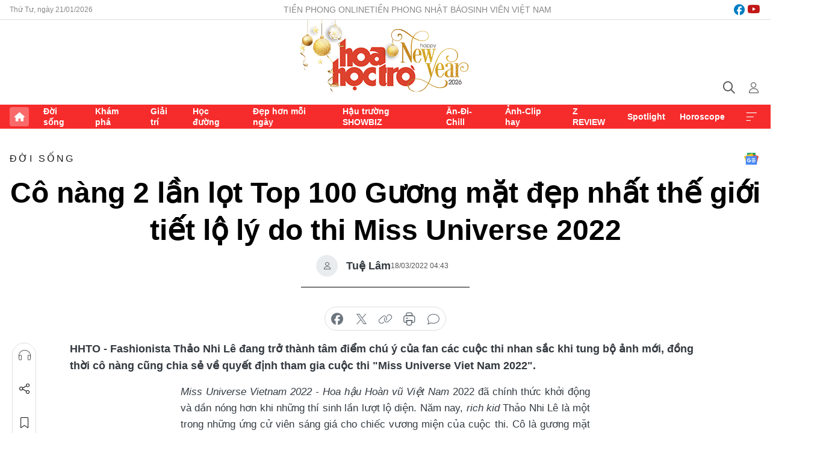

--- FILE ---
content_type: text/html;charset=utf-8
request_url: https://hoahoctro.tienphong.vn/co-nang-2-lan-lot-top-100-guong-mat-dep-nhat-the-gioi-tiet-lo-ly-do-thi-miss-universe-2022-post1424029.tpo
body_size: 16977
content:
<!DOCTYPE html> <html lang="vi" class="hht "> <head> <title>Cô nàng 2 lần lọt Top 100 Gương mặt đẹp nhất thế giới tiết lộ lý do thi Miss Universe 2022 | Báo điện tử Tiền Phong</title> <meta name="description" content="Fashionista Thảo Nhi Lê đang trở thành tâm điểm chú ý của fan các cuộc thi nhan sắc khi tung bộ ảnh mới."/> <meta name="keywords" content="Thảo Nhi Lê, Rich kid Thảo Nhi Lê, Miss Universe Việt Nam 2022, Thảo Nhi Lê Top 100 Gương mặt đẹp nhất thế giới 2021"/> <meta name="news_keywords" content="Thảo Nhi Lê, Rich kid Thảo Nhi Lê, Miss Universe Việt Nam 2022, Thảo Nhi Lê Top 100 Gương mặt đẹp nhất thế giới 2021"/> <meta http-equiv="Content-Type" content="text/html; charset=utf-8" /> <meta http-equiv="X-UA-Compatible" content="IE=edge"/> <meta http-equiv="refresh" content="1800" /> <meta name="revisit-after" content="1 days" /> <meta name="viewport" content="width=device-width, initial-scale=1"> <meta http-equiv="content-language" content="vi" /> <meta name="format-detection" content="telephone=no"/> <meta name="format-detection" content="address=no"/> <meta name="apple-mobile-web-app-capable" content="yes"> <meta name="apple-mobile-web-app-status-bar-style" content="black"> <meta name="apple-mobile-web-app-title" content="Báo điện tử Tiền Phong"/> <meta name="referrer" content="no-referrer-when-downgrade"/> <link rel="shortcut icon" href="https://cdn.tienphong.vn/assets/web/styles/img/h2t.png" type="image/x-icon" /> <link rel="preconnect" href="https://cdn.tienphong.vn"/> <link rel="dns-prefetch" href="https://cdn.tienphong.vn"/> <link rel="dns-prefetch" href="//www.google-analytics.com" /> <link rel="dns-prefetch" href="//www.googletagmanager.com" /> <link rel="dns-prefetch" href="//stc.za.zaloapp.com" /> <link rel="dns-prefetch" href="//fonts.googleapis.com" /> <script> var cmsConfig = { domainDesktop: 'https://hoahoctro.tienphong.vn', domainMobile: 'https://hoahoctro.tienphong.vn', domainApi: 'https://api.tienphong.vn', domainStatic: 'https://cdn.tienphong.vn', domainLog: 'https://log.tienphong.vn', googleAnalytics: 'G-749R1YGL4H,UA-161062453-1', siteId: 1, pageType: 1, objectId: 1424029, adsZone: 316, allowAds: true, adsLazy: true, antiAdblock: true, }; if (window.location.protocol !== 'https:' && window.location.hostname.indexOf('tienphong.vn') !== -1) { window.location = 'https://' + window.location.hostname + window.location.pathname + window.location.hash; } var USER_AGENT=window.navigator&&window.navigator.userAgent||"",IS_MOBILE=/Android|webOS|iPhone|iPod|BlackBerry|Windows Phone|IEMobile|Mobile Safari|Opera Mini/i.test(USER_AGENT);function setCookie(e,o,i){var n=new Date,i=(n.setTime(n.getTime()+24*i*60*60*1e3),"expires="+n.toUTCString());document.cookie=e+"="+o+"; "+i+";path=/;"}function getCookie(e){var o=document.cookie.indexOf(e+"="),i=o+e.length+1;return!o&&e!==document.cookie.substring(0,e.length)||-1===o?null:(-1===(e=document.cookie.indexOf(";",i))&&(e=document.cookie.length),unescape(document.cookie.substring(i,e)))}; </script> <script> if(USER_AGENT && USER_AGENT.indexOf("facebot") <= 0 && USER_AGENT.indexOf("facebookexternalhit") <= 0) { var query = ''; var hash = ''; if (window.location.search) query = window.location.search; if (window.location.hash) hash = window.location.hash; var canonicalUrl = 'https://hoahoctro.tienphong.vn/co-nang-2-lan-lot-top-100-guong-mat-dep-nhat-the-gioi-tiet-lo-ly-do-thi-miss-universe-2022-post1424029.tpo' + query + hash ; var curUrl = decodeURIComponent(window.location.href); if(!location.port && canonicalUrl.startsWith("http") && curUrl != canonicalUrl){ window.location.replace(canonicalUrl); } } </script> <meta property="fb:app_id" content="398178286982123"/> <meta property="fb:pages" content="102790913161840"/> <meta name="author" content="Báo điện tử Tiền Phong" /> <meta name="copyright" content="Copyright © 2026 by Báo điện tử Tiền Phong" /> <meta name="RATING" content="GENERAL" /> <meta name="GENERATOR" content="Báo điện tử Tiền Phong" /> <meta content="Báo điện tử Tiền Phong" itemprop="sourceOrganization" name="source"/> <meta content="news" itemprop="genre" name="medium"/> <meta name="robots" content="noarchive, max-image-preview:large, index, follow" /> <meta name="GOOGLEBOT" content="noarchive, max-image-preview:large, index, follow" /> <link rel="canonical" href="https://hoahoctro.tienphong.vn/co-nang-2-lan-lot-top-100-guong-mat-dep-nhat-the-gioi-tiet-lo-ly-do-thi-miss-universe-2022-post1424029.tpo" /> <meta property="og:site_name" content="Báo điện tử Tiền Phong"/> <meta property="og:rich_attachment" content="true"/> <meta property="og:type" content="article"/> <meta property="og:url" content="https://hoahoctro.tienphong.vn/co-nang-2-lan-lot-top-100-guong-mat-dep-nhat-the-gioi-tiet-lo-ly-do-thi-miss-universe-2022-post1424029.tpo"/> <meta property="og:image" content="https://cdn.tienphong.vn/images/bdfc554ea35983ad68a96e0050b6e2cb0df8d27e8a26b63e029af2db998fb4e9801f14fac6269604afdef0889276d8d18a1fa14184b71cba9ae13c8245fdaaaa7106648ad5d215490ce8c48fdef312de554bb5b89110efa3153c5b025fb6dd7d/thao-nhi-le-missuniverse-1463.png.webp"/> <meta property="og:image:width" content="1200"/> <meta property="og:image:height" content="630"/> <meta property="og:title" content="Cô nàng 2 lần lọt Top 100 Gương mặt đẹp nhất thế giới tiết lộ lý do thi Miss Universe 2022"/> <meta property="og:description" content="Fashionista Thảo Nhi Lê đang trở thành tâm điểm chú ý của fan các cuộc thi nhan sắc khi tung bộ ảnh mới, đồng thời cô nàng cũng chia sẻ về quyết định tham gia cuộc thi &#34;Miss Universe Viet Nam 2022&#34;."/> <meta name="twitter:card" value="summary"/> <meta name="twitter:url" content="https://hoahoctro.tienphong.vn/co-nang-2-lan-lot-top-100-guong-mat-dep-nhat-the-gioi-tiet-lo-ly-do-thi-miss-universe-2022-post1424029.tpo"/> <meta name="twitter:title" content="Cô nàng 2 lần lọt Top 100 Gương mặt đẹp nhất thế giới tiết lộ lý do thi Miss Universe 2022"/> <meta name="twitter:description" content="Fashionista Thảo Nhi Lê đang trở thành tâm điểm chú ý của fan các cuộc thi nhan sắc khi tung bộ ảnh mới, đồng thời cô nàng cũng chia sẻ về quyết định tham gia cuộc thi &#34;Miss Universe Viet Nam 2022&#34;."/> <meta name="twitter:image" content="https://cdn.tienphong.vn/images/bdfc554ea35983ad68a96e0050b6e2cb0df8d27e8a26b63e029af2db998fb4e9801f14fac6269604afdef0889276d8d18a1fa14184b71cba9ae13c8245fdaaaa7106648ad5d215490ce8c48fdef312de554bb5b89110efa3153c5b025fb6dd7d/thao-nhi-le-missuniverse-1463.png.webp"/> <meta name="twitter:site" content="@Báo điện tử Tiền Phong"/> <meta name="twitter:creator" content="@Báo điện tử Tiền Phong"/> <meta property="article:publisher" content="https://www.facebook.com/www.tienphong.vn/" /> <meta property="article:tag" content="Thảo Nhi Lê,Rich kid Thảo Nhi Lê,Miss Universe 2022,Thảo Nhi Lê Top 100 Gương mặt đẹp nhất thế giới 2021"/> <meta property="article:section" content="Hoa học trò,Đời sống" /> <meta property="article:published_time" content="2022-03-18T11:43:33+0700"/> <meta property="article:modified_time" content="2022-03-18T11:47:47+0700"/> <script type="application/ld+json"> { "@context" : "https://schema.org", "@type" : "WebSite", "name": "Báo điện tử Tiền Phong", "url": "https://hoahoctro.tienphong.vn", "alternateName" : "Hoa học trò, chuyên trang của Báo điện tử Tiền Phong", "potentialAction": { "@type": "SearchAction", "target": { "@type": "EntryPoint", "urlTemplate": "https://hoahoctro.tienphong.vn/search/?q={search_term_string}" }, "query-input": "required name=search_term_string" } } </script> <script type="application/ld+json"> { "@context":"http://schema.org", "@type":"BreadcrumbList", "itemListElement":[ { "@type":"ListItem", "position":1, "item":{ "@id":"https://hoahoctro.tienphong.vn/hht-doi-song/", "name":"Đời sống" } } ] } </script> <script type="application/ld+json"> { "@context": "http://schema.org", "@type": "NewsArticle", "mainEntityOfPage":{ "@type":"WebPage", "@id":"https://hoahoctro.tienphong.vn/co-nang-2-lan-lot-top-100-guong-mat-dep-nhat-the-gioi-tiet-lo-ly-do-thi-miss-universe-2022-post1424029.tpo" }, "headline": "Cô nàng 2 lần lọt Top 100 Gương mặt đẹp nhất thế giới tiết lộ lý do thi Miss Universe 2022", "description": "Fashionista Thảo Nhi Lê đang trở thành tâm điểm chú ý của fan các cuộc thi nhan sắc khi tung bộ ảnh mới, đồng thời cô nàng cũng chia sẻ về quyết định tham gia cuộc thi &quot;Miss Universe Viet Nam 2022&quot;.", "image": { "@type": "ImageObject", "url": "https://cdn.tienphong.vn/images/bdfc554ea35983ad68a96e0050b6e2cb0df8d27e8a26b63e029af2db998fb4e9801f14fac6269604afdef0889276d8d18a1fa14184b71cba9ae13c8245fdaaaa7106648ad5d215490ce8c48fdef312de554bb5b89110efa3153c5b025fb6dd7d/thao-nhi-le-missuniverse-1463.png.webp", "width" : 1200, "height" : 675 }, "datePublished": "2022-03-18T11:43:33+0700", "dateModified": "2022-03-18T11:47:47+0700", "author": { "@type": "Person", "name": "Tuệ Lâm" }, "publisher": { "@type": "Organization", "name": "Báo điện tử Tiền Phong", "logo": { "@type": "ImageObject", "url": "https://cdn.tienphong.vn/assets/web/styles/img/tienphong-logo-2025.png" } } } </script> <link rel="preload" href="https://cdn.tienphong.vn/assets/web/styles/css/main.min-1.0.68.css" as="style"> <link rel="preload" href="https://cdn.tienphong.vn/assets/web/js/main.min-1.0.34.js" as="script"> <link rel="preload" href="https://common.mcms.one/assets/js/web/story.min-0.0.9.js" as="script"> <link rel="preload" href="https://cdn.tienphong.vn/assets/web/js/detail.min-1.0.19.js" as="script"> <link id="cms-style" rel="stylesheet" href="https://cdn.tienphong.vn/assets/web/styles/css/main.min-1.0.68.css"> <style>i.ic-live { background: url(http://cdn.tienphong.vn/assets/web/styles/img/liveicon-min.png) center 2px no-repeat; display: inline-block!important; background-size: contain; height: 24px; width: 48px;
} .ic-live::before { content: "";
} .rss-page li { list-style: square; margin-left: 30px;
} .rss-page li a { color: var(--primary);
} .rss-page ul ul { margin-bottom: inherit;
} .rss-page li li { list-style: circle;
} .hht .mega-menu .expand-wrapper .relate-website .tpo, .hht .mega-menu .relate-website-megamenu .tpo, .svvn .mega-menu .expand-wrapper .relate-website .tpo, .svvn .mega-menu .relate-website-megamenu .tpo { height: 30px;
} .hht .basic-box-13 .left .story:first-child .story__thumb img, .hht .basic-box-13 .right .story:first-child .story__thumb img { width: 670px;
} .hht #sdaWeb_SdaTop { padding-bottom: 20px;
}</style> <script type="text/javascript"> var _metaOgUrl = 'https://hoahoctro.tienphong.vn/co-nang-2-lan-lot-top-100-guong-mat-dep-nhat-the-gioi-tiet-lo-ly-do-thi-miss-universe-2022-post1424029.tpo'; var page_title = document.title; var tracked_url = window.location.pathname + window.location.search + window.location.hash; var cate_path = 'hht-doi-song'; if (cate_path.length > 0) { tracked_url = "/" + cate_path + tracked_url; } </script> <script async="" src="https://www.googletagmanager.com/gtag/js?id=G-749R1YGL4H"></script> <script> window.dataLayer = window.dataLayer || []; function gtag(){dataLayer.push(arguments);} gtag('js', new Date()); gtag('config', 'G-749R1YGL4H', {page_path: tracked_url}); gtag('config', 'UA-161062453-1', {page_path: tracked_url}); </script> <script>window.dataLayer = window.dataLayer || [];dataLayer.push({'pageCategory': '/hht\-doi\-song'});</script> <script> window.dataLayer = window.dataLayer || []; dataLayer.push({ 'event': 'Pageview', 'articleId': '1424029', 'articleTitle': 'Cô nàng 2 lần lọt Top 100 Gương mặt đẹp nhất thế giới tiết lộ lý do thi Miss Universe 2022', 'articleCategory': 'Hoa học trò,Đời sống', 'articleAlowAds': true, 'articleAuthor': 'Tuệ Lâm', 'articleType': 'detail', 'articleTags': 'Thảo Nhi Lê,Rich kid Thảo Nhi Lê,Miss Universe 2022,Thảo Nhi Lê Top 100 Gương mặt đẹp nhất thế giới 2021', 'articlePublishDate': '2022-03-18T11:43:33+0700', 'articleThumbnail': 'https://cdn.tienphong.vn/images/bdfc554ea35983ad68a96e0050b6e2cb0df8d27e8a26b63e029af2db998fb4e9801f14fac6269604afdef0889276d8d18a1fa14184b71cba9ae13c8245fdaaaa7106648ad5d215490ce8c48fdef312de554bb5b89110efa3153c5b025fb6dd7d/thao-nhi-le-missuniverse-1463.png.webp', 'articleShortUrl': 'https://hoahoctro.tienphong.vn/co-nang-2-lan-lot-top-100-guong-mat-dep-nhat-the-gioi-tiet-lo-ly-do-thi-miss-universe-2022-post1424029.tpo', 'articleFullUrl': 'https://hoahoctro.tienphong.vn/co-nang-2-lan-lot-top-100-guong-mat-dep-nhat-the-gioi-tiet-lo-ly-do-thi-miss-universe-2022-post1424029.tpo', }); </script> <script> window.dataLayer = window.dataLayer || []; dataLayer.push({'articleAuthor': 'Tuệ Lâm', 'articleAuthorID': '0'}); </script> <script type='text/javascript'> gtag('event', 'article_page',{ 'articleId': '1424029', 'articleTitle': 'Cô nàng 2 lần lọt Top 100 Gương mặt đẹp nhất thế giới tiết lộ lý do thi Miss Universe 2022', 'articleCategory': 'Hoa học trò,Đời sống', 'articleAlowAds': true, 'articleAuthor': 'Tuệ Lâm', 'articleType': 'detail', 'articleTags': 'Thảo Nhi Lê,Rich kid Thảo Nhi Lê,Miss Universe 2022,Thảo Nhi Lê Top 100 Gương mặt đẹp nhất thế giới 2021', 'articlePublishDate': '2022-03-18T11:43:33+0700', 'articleThumbnail': 'https://cdn.tienphong.vn/images/bdfc554ea35983ad68a96e0050b6e2cb0df8d27e8a26b63e029af2db998fb4e9801f14fac6269604afdef0889276d8d18a1fa14184b71cba9ae13c8245fdaaaa7106648ad5d215490ce8c48fdef312de554bb5b89110efa3153c5b025fb6dd7d/thao-nhi-le-missuniverse-1463.png.webp', 'articleShortUrl': 'https://hoahoctro.tienphong.vn/co-nang-2-lan-lot-top-100-guong-mat-dep-nhat-the-gioi-tiet-lo-ly-do-thi-miss-universe-2022-post1424029.tpo', 'articleFullUrl': 'https://hoahoctro.tienphong.vn/co-nang-2-lan-lot-top-100-guong-mat-dep-nhat-the-gioi-tiet-lo-ly-do-thi-miss-universe-2022-post1424029.tpo', }); </script> <script type="text/javascript"> var videoAds = 'https://aj1559.online/zgpoJEXShlCdWvIQG_4UQFBj4pH2WLSug9RlVVhh6FO4BWtpb1pMho_mPLByXvNqidi76kgqVw1kIsZ9wpNmd8MBX_akW7L8'</script> <ins class="982a9496" data-key="6fc356d034197bedb75297640a6a1c75"></ins>
<script async src="https://aj1559.online/ba298f04.js"></script>
<script src="https://sdk.moneyoyo.com/v1/webpush.js?pid=mtEcx6BNu4-AKQQRI7k8jA" async></script> </head> <body class=" detail-page "> <div id="sdaWeb_SdaMasthead" class="rennab banner-top" data-platform="1" data-position="Web_SdaMasthead" style="display:none"> </div> <header class="site-header"> <div class="top-wrapper"> <div class="container"> <span class="time" id="today"></span> <div class="relate-website"> <a href="https://tienphong.vn" class="website tpo" target="_blank" rel="nofollow" title="Tiền Phong Online">Tiền Phong Online</a> <a href="https://tienphong.vn/nhat-bao/" class="website tpo" title="Tiền Phong Nhật báo" target="_blank" rel="nofollow">Tiền Phong Nhật báo</a> <a href="https://svvn.tienphong.vn" class="website svvn" target="_blank" rel="nofollow" title="Sinh viên Việt Nam">Sinh viên Việt Nam</a> </div> <div class="lang-social"> <div class="social"> <a href="https://www.facebook.com/hoahoctro.vn" target="_blank" rel="nofollow" title="facebook"> <i class="ic-facebook"></i> </a> <a href="https://www.youtube.com/channel/UCtalnZVcscFoCo4lrpa37CA" target="_blank" rel="nofollow" title="youtube"> <i class="ic-youtube"></i> </a> </div> </div> </div> </div> <div class="main-wrapper"> <div class="container"> <h3><a class="logo" href="/" title="Báo điện tử Tiền Phong">Báo điện tử Tiền Phong</a></h3> <div class="search-wrapper"> <span class="ic-search"></span> <div class="search-form"> <input class="form-control txtsearch" placeholder="Tìm kiếm"> <i class="ic-close"></i> </div> </div> <div class="user" id="userprofile"> <span class="ic-user"></span> </div> </div> </div> <div class="navigation-wrapper"> <div class="container"> <ul class="menu"> <li><a href="/" class="home" title="Trang chủ">Trang chủ</a></li> <li> <a class="text" href="https://hoahoctro.tienphong.vn/hht-doi-song/" title="Đời sống">Đời sống</a> </li> <li> <a class="text" href="https://hoahoctro.tienphong.vn/hht-kham-pha/" title="Khám phá">Khám phá</a> </li> <li> <a class="text" href="https://hoahoctro.tienphong.vn/hht-giai-tri/" title="Giải trí">Giải trí</a> </li> <li> <a class="text" href="https://hoahoctro.tienphong.vn/hht-hoc-duong/" title="Học đường">Học đường</a> </li> <li> <a class="text" href="https://hoahoctro.tienphong.vn/hht-dep-hon-moi-ngay/" title="Đẹp hơn mỗi ngày">Đẹp hơn mỗi ngày</a> </li> <li> <a class="text" href="https://hoahoctro.tienphong.vn/hht-hau-truong-showbiz/" title="Hậu trường SHOWBIZ">Hậu trường SHOWBIZ</a> </li> <li> <a class="text" href="https://hoahoctro.tienphong.vn/hht-an-di-chill/" title="Ăn-Đi-Chill">Ăn-Đi-Chill</a> </li> <li> <a class="text" href="https://hoahoctro.tienphong.vn/hht-anh-clip-hay/" title="Ảnh-Clip hay">Ảnh-Clip hay</a> </li> <li> <a class="text" href="https://hoahoctro.tienphong.vn/z-review/" title="Z REVIEW">Z REVIEW</a> </li> <li> <a class="text" href="https://hoahoctro.tienphong.vn/hht-spotlight/" title="Spotlight">Spotlight</a> </li> <li> <a class="text" href="https://hoahoctro.tienphong.vn/hht-horoscope/" title="Horoscope">Horoscope</a> </li> <li><a href="javascript:void(0);" class="expansion" title="Xem thêm">Xem thêm</a></li> </ul> <div class="mega-menu"> <div class="container"> <div class="menu-wrapper"> <div class="wrapper"> <span class="label">Chuyên mục</span> <div class="item"> <a class="title" href="https://hoahoctro.tienphong.vn/hht-doi-song/" title="Đời sống">Đời sống</a> </div> <div class="item"> <a class="title" href="https://hoahoctro.tienphong.vn/hht-kham-pha/" title="Khám phá">Khám phá</a> </div> <div class="item"> <a class="title" href="https://hoahoctro.tienphong.vn/hht-giai-tri/" title="Giải trí">Giải trí</a> </div> <div class="item"> <a class="title" href="https://hoahoctro.tienphong.vn/hht-hoc-duong/" title="Học đường">Học đường</a> </div> <div class="item"> <a class="title" href="https://hoahoctro.tienphong.vn/hht-dep-hon-moi-ngay/" title="Đẹp hơn mỗi ngày">Đẹp hơn mỗi ngày</a> </div> <div class="item"> <a class="title" href="https://hoahoctro.tienphong.vn/hht-hau-truong-showbiz/" title="Hậu trường SHOWBIZ">Hậu trường SHOWBIZ</a> </div> <div class="item"> <a class="title" href="https://hoahoctro.tienphong.vn/hht-an-di-chill/" title="Ăn-Đi-Chill">Ăn-Đi-Chill</a> </div> <div class="item"> <a class="title" href="https://hoahoctro.tienphong.vn/hht-anh-clip-hay/" title="Ảnh-Clip hay">Ảnh-Clip hay</a> </div> <div class="item"> <a class="title" href="https://hoahoctro.tienphong.vn/z-review/" title="Z REVIEW">Z REVIEW</a> </div> <div class="item"> <a class="title" href="https://hoahoctro.tienphong.vn/hht-spotlight/" title="Spotlight">Spotlight</a> </div> <div class="item"> <a class="title" href="https://hoahoctro.tienphong.vn/hht-dung-bo-lo/" title="Đừng bỏ lỡ!">Đừng bỏ lỡ!</a> </div> <div class="item"> <a class="title" href="https://hoahoctro.tienphong.vn/hht-horoscope/" title="Horoscope">Horoscope</a> </div> <div class="item"> <a class="title" href="https://hoahoctro.tienphong.vn/hht-suoi-am-trai-tim/" title="Sưởi ấm trái tim">Sưởi ấm trái tim</a> </div> <div class="item"> <a class="title" href="https://hoahoctro.tienphong.vn/hht-cong-dan-so/" title="Công dân số">Công dân số</a> </div> <div class="item"> <a class="title" href="https://hoahoctro.tienphong.vn/hht-cam-nang-teen/" title="Cẩm nang teen">Cẩm nang teen</a> </div> <div class="item"> <a class="title" href="https://hoahoctro.tienphong.vn/hht-ket-noi-hoa-hoc-tro/" title="Kết nối Hoa Học Trò">Kết nối Hoa Học Trò</a> </div> </div> </div> <div class="expand-wrapper"> <div class="relate-website"> <span class="title">Các trang khác</span> <a href="https://tienphong.vn" class="website tpo" target="_blank" rel="nofollow" title="Tiền Phong Online">Tiền Phong Online</a> <a href="https://svvn.tienphong.vn" class="website svvn" target="_blank" rel="nofollow" title="Sinh viên Việt Nam">Sinh viên Việt Nam</a> </div> <div class="wrapper"> <span class="title">Liên hệ quảng cáo</span> <span class="text"> <i class="ic-phone"></i> <a href="tel:+84909559988">0909559988</a> </span> <span class="text"> <i class="ic-mail"></i> <a href="mailto:booking@baotienphong.com.vn">booking@baotienphong.com.vn</a> </span> </div> <div class="wrapper"> <span class="title">Tòa soạn</span> <span class="text"> <i class="ic-location"></i> <address>15 Hồ Xuân Hương, Hà Nội</address> </span> <span class="text"> <i class="ic-phone"></i> <a href="tel:+842439431250">024.39431250</a> </span> </div> <div class="wrapper"> <span class="title">Đặt mua báo in</span> <span class="text"> <i class="ic-phone"></i> <a href="tel:+842439439664">(024)39439664</a> </span> <span class="text"> <i class="ic-phone"></i> <a href="tel:+84908988666">0908988666</a> </span> </div> <div class="wrapper"> <a href="/ban-doc-lam-bao.tpo" class="send" title="Bạn đọc làm báo"><i class="ic-send"></i>Bạn đọc làm báo</a> <a href="#" class="companion" title="Đồng hành cùng Tiền phong">Đồng hành cùng Tiền phong</a> </div> <div class="link"> <a href="/toa-soan.tpo" class="text" title="Giới thiệu<">Giới thiệu</a> <a href="/nhat-bao/" class="text" title="Nhật báo">Nhật báo</a> <a href="/topics.html" class="text" title="Sự kiện">Sự kiện</a> <a href="/quang-cao.tpo" class="text" title="Quảng cáo">Quảng cáo</a> </div> <div class="top-social"> <a href="javascript:void(0);" class="title" title="Theo dõi Báo Tiền phong trên">Theo dõi Báo Tiền phong trên</a> <a href="https://www.facebook.com/www.tienphong.vn/" class="facebook" target="_blank" rel="nofollow">fb</a> <a href="https://www.youtube.com/@baotienphong" class="youtube" target="_blank" rel="nofollow">yt</a> <a href="https://www.tiktok.com/@baotienphong.official" class="tiktok" target="_blank" rel="nofollow">tt</a> <a href="https://zalo.me/783607375436573981" class="zalo" target="_blank" rel="nofollow">zl</a> <a href="https://news.google.com/publications/CAAiEF9pVTo7tHQ-AT_ZBUo_100qFAgKIhBfaVU6O7R0PgE_2QVKP9dN?hl=vi&gl=VN&ceid=VN:vi" class="google" target="_blank" rel="nofollow">gg</a> </div> </div> </div> </div> </div> </div> </header> <div class="site-body"> <div id="sdaWeb_SdaBackground" class="rennab " data-platform="1" data-position="Web_SdaBackground" style="display:none"> </div> <div class="container"> <div id="sdaWeb_SdaArticeTop" class="rennab " data-platform="1" data-position="Web_SdaArticeTop" style="display:none"> </div> <div class="article"> <div class="breadcrumb breadcrumb-detail"> <h2 class="main"> <a href="https://hoahoctro.tienphong.vn/hht-doi-song/" title="Đời sống" class="active">Đời sống</a> </h2> </div> <a href="https://news.google.com/publications/CAAiEF9pVTo7tHQ-AT_ZBUo_100qFAgKIhBfaVU6O7R0PgE_2QVKP9dN?hl=vi&gl=VN&ceid=VN:vi" class="img-ggnews" target="_blank" title="Google News">Google News</a> <div class="article__header"> <h1 class="article__title cms-title"> Cô nàng 2 lần lọt Top 100 Gương mặt đẹp nhất thế giới tiết lộ lý do thi Miss Universe 2022 </h1> <div class="article__meta"> <div class="wrap-author"> <div class="author"> <span class="thumb"> </span> Tuệ Lâm </div> </div> <time class="time" datetime="2022-03-18T11:43:33+0700" data-time="1647578613" data-friendly="false">18/03/2022 11:43</time> <meta class="cms-date" itemprop="datePublished" content="2022-03-18T11:43:33+0700"> </div> </div> <div class="features article__social"> <a href="#tts" title="Nghe"> <i class="ic-hear"></i>Nghe </a> <a href="javascript:void(0);" class="item" title="Chia sẻ" data-href="https://hoahoctro.tienphong.vn/co-nang-2-lan-lot-top-100-guong-mat-dep-nhat-the-gioi-tiet-lo-ly-do-thi-miss-universe-2022-post1424029.tpo" data-rel="facebook"> <i class="ic-share"></i>Chia sẻ </a> <a href="javascript:void(0);" class="sendbookmark hidden" onclick="ME.sendBookmark(this, 1424029);" data-id="1424029" title="Lưu bài viết"> <i class="ic-bookmark"></i>Lưu tin </a> <a href="#comment1424029" title="Bình luận"> <i class="ic-feedback"></i>Bình luận </a> <a href="https://hoahoctro.tienphong.vn/hht-doi-song/" title="Trở về"> <i class="ic-leftLong"></i>Trở về </a> </div> <div class="audio-social"> <div class="social article__social"> <a href="javascript:void(0);" class="item fb" data-href="https://hoahoctro.tienphong.vn/co-nang-2-lan-lot-top-100-guong-mat-dep-nhat-the-gioi-tiet-lo-ly-do-thi-miss-universe-2022-post1424029.tpo" data-rel="facebook" title="Facebook"> <i class="ic-facebook"></i>chia sẻ </a> <a href="javascript:void(0);" class="item twitterX" data-href="https://hoahoctro.tienphong.vn/co-nang-2-lan-lot-top-100-guong-mat-dep-nhat-the-gioi-tiet-lo-ly-do-thi-miss-universe-2022-post1424029.tpo" data-rel="twitter" title="Twitter"> <i class="ic-twitterX"></i>chia sẻ </a> <a href="javascript:void(0);" class="item link" data-href="https://hoahoctro.tienphong.vn/co-nang-2-lan-lot-top-100-guong-mat-dep-nhat-the-gioi-tiet-lo-ly-do-thi-miss-universe-2022-post1424029.tpo" data-rel="copy" title="Copy link"> <i class="ic-link"></i>copy link </a> <a href="javascript:void(0);" class="printer sendprint" title="In bài viết"> <i class="ic-printer"></i>in báo </a> <a href="#comment1424029" class="comment" title="Bình luận"> <i class="ic-feedback"></i>bình luận </a> </div> </div> <div class="article__sapo cms-desc"> HHTO - Fashionista Thảo Nhi Lê đang trở thành tâm điểm chú ý của fan các cuộc thi nhan sắc khi tung bộ ảnh&nbsp;mới, đồng thời cô nàng cũng chia sẻ về quyết định tham gia cuộc thi "Miss Universe Viet Nam 2022".
</div> <div id="sdaWeb_SdaArticleAfterSapo" class="rennab " data-platform="1" data-position="Web_SdaArticleAfterSapo" style="display:none"> </div> <div class="article__body zce-content-body cms-body" itemprop="articleBody"> <p style="text-align: justify;"><em>Miss Universe Vietnam 2022 - Hoa hậu Hoàn vũ Việt Nam </em>2022 đã chính thức khởi động và dần nóng hơn khi những thí sinh lần lượt lộ diện. Năm nay, <em>rich kid</em> Thảo Nhi Lê là một trong những ứng cử viên sáng giá cho chiếc vương miện của cuộc thi. Cô là gương mặt quen thuộc với những người yêu thích bảng xếp hạng nhan sắc <em>TC Candle</em><em>r</em> bởi Thảo Nhi Lê từng <a href="https://hoahoctro.tienphong.vn/thi-sinh-miss-universe-viet-nam-lot-top-100-guong-mat-dep-nhat-the-gioi-2021-la-ai-post1405035.tpo" class="cms-relate">2 lần lọt Top 100 Gương Mặt Đẹp Nhất Thế Giới</a> (năm 2020 và 2021) của <em>TC Candle</em><em>r.</em></p>
<table class="picture" align="center"> <tbody> <tr> <td class="pic"><img data-image-id="3102858" src="[data-uri]" data-width="650" data-height="407" class="lazyload cms-photo" data-large-src="https://cdn.tienphong.vn/images/8e202a7ebe082e7e6288a4a0247abd750079647fd9b36e4ccf951191d8a71ef0f92a572d943c02e243579490baca76ec5947a0aa0d531fa39ef99d489272fa65/thao-nhi-le-7-3232.jpg" data-src="https://cdn.tienphong.vn/images/814b5533c866dc3540018a126103e9350079647fd9b36e4ccf951191d8a71ef0f92a572d943c02e243579490baca76ec5947a0aa0d531fa39ef99d489272fa65/thao-nhi-le-7-3232.jpg" width="650" height="407"></td> </tr> </tbody>
</table>
<table class="picture" align="center"> <tbody> <tr> <td class="pic"><img data-image-id="3102859" src="[data-uri]" data-width="650" data-height="1292" class="lazyload cms-photo" data-large-src="https://cdn.tienphong.vn/images/8e202a7ebe082e7e6288a4a0247abd750079647fd9b36e4ccf951191d8a71ef0f92a572d943c02e243579490baca76ec337c8a25cb25e030a16286ec7a825c01/thao-nhi-le-8-5799.jpg" data-src="https://cdn.tienphong.vn/images/814b5533c866dc3540018a126103e9350079647fd9b36e4ccf951191d8a71ef0f92a572d943c02e243579490baca76ec337c8a25cb25e030a16286ec7a825c01/thao-nhi-le-8-5799.jpg" width="650" height="1292"></td> </tr> </tbody>
</table>
<p style="text-align: justify;">Thảo Nhi Lê nổi tiếng là một <em>influencer</em> (người có sức ảnh hưởng) hoạt động trong lĩnh vực thời trang, làm đẹp. Cô nàng hiện có hơn 560 ngàn <em>followers </em>tính riêng trên nền tảng Instagram.</p>
<p style="text-align: justify;">Thảo Nhi Lê năm nay 27 tuổi, sinh ra và lớn lên tại Đức nhưng cả bố và mẹ đều là người Việt nên từ nhỏ đã được học tiếng cũng như văn hóa Việt Nam. Vào năm 2018, sau một thời gian dài khiến giới trẻ Việt chú ý khi thường xuyên chia sẻ về cuộc sống và công việc của một<em> fashionista</em> tại Đức, cô nàng chính thức về Việt Nam lập nghiệp.</p>
<table class="picture" align="center"> <tbody> <tr> <td class="pic"><img data-image-id="3102852" src="[data-uri]" data-width="650" data-height="975" class="lazyload cms-photo" data-large-src="https://cdn.tienphong.vn/images/8e202a7ebe082e7e6288a4a0247abd750079647fd9b36e4ccf951191d8a71ef0f92a572d943c02e243579490baca76ec7f06169aaa64cf989beb21305749d9cc/thao-nhi-le-1-3624.jpg" data-src="https://cdn.tienphong.vn/images/814b5533c866dc3540018a126103e9350079647fd9b36e4ccf951191d8a71ef0f92a572d943c02e243579490baca76ec7f06169aaa64cf989beb21305749d9cc/thao-nhi-le-1-3624.jpg" width="650" height="975"></td> </tr> </tbody>
</table>
<div class="sda_middle"> <div id="sdaWeb_SdaArticleMiddle" class="rennab fyi" data-platform="1" data-position="Web_SdaArticleMiddle"> </div>
</div>
<table class="picture" align="center"> <tbody> <tr> <td class="pic"><img data-image-id="3102853" src="[data-uri]" data-width="650" data-height="975" class="lazyload cms-photo" data-large-src="https://cdn.tienphong.vn/images/8e202a7ebe082e7e6288a4a0247abd750079647fd9b36e4ccf951191d8a71ef0f92a572d943c02e243579490baca76ec401a3d84b3ee1760d06a34cfc39284de/thao-nhi-le-2-5509.jpg" data-src="https://cdn.tienphong.vn/images/814b5533c866dc3540018a126103e9350079647fd9b36e4ccf951191d8a71ef0f92a572d943c02e243579490baca76ec401a3d84b3ee1760d06a34cfc39284de/thao-nhi-le-2-5509.jpg" width="650" height="975"></td> </tr> </tbody>
</table>
<p style="text-align: justify;">Với nền tảng học vấn cử nhân chuyên ngành Kinh doanh thời trang, <a href="https://hoahoctro.tienphong.vn/thao-nhi-le-tag206922.tpo" class="cms-relate">Thảo Nhi Lê</a> đã tìm ra lối đi riêng, phát triển bản thân và sự nghiệp để trở thành một <em>influencer </em>có độ nhận diện cao trên MXH, đồng thời nắm giữ vị trí <em>founder </em>của thương hiệu thời trang nổi tiếng dành cho nữ giới tại TP.HCM.</p>
<p style="text-align: justify;">Liên tục gặt hái được thành công trong lĩnh vực của mình, mới đây, Thảo Nhi Lê lại khiến<em> netizen</em> kỳ vọng khi chính thức thông báo bản thân sẽ tham gia <a href="https://hoahoctro.tienphong.vn/tag/miss+universe+vi%e1%bb%87t+nam+2022.tpo" class="cms-relate">Hoa Hậu Hoàn Vũ Việt Nam 2022</a>.</p>
<table class="picture" align="center"> <tbody> <tr> <td class="pic"><img data-image-id="3102855" src="[data-uri]" data-width="650" data-height="975" class="lazyload cms-photo" data-large-src="https://cdn.tienphong.vn/images/8e202a7ebe082e7e6288a4a0247abd750079647fd9b36e4ccf951191d8a71ef0f92a572d943c02e243579490baca76ecef87e1563f4340b5027fdfd346304d25/thao-nhi-le-4-9781.jpg" data-src="https://cdn.tienphong.vn/images/814b5533c866dc3540018a126103e9350079647fd9b36e4ccf951191d8a71ef0f92a572d943c02e243579490baca76ecef87e1563f4340b5027fdfd346304d25/thao-nhi-le-4-9781.jpg" width="650" height="975"></td> </tr> </tbody>
</table>
<table class="picture" align="center"> <tbody> <tr> <td class="pic"><img data-image-id="3102854" src="[data-uri]" data-width="650" data-height="975" class="lazyload cms-photo" data-large-src="https://cdn.tienphong.vn/images/8e202a7ebe082e7e6288a4a0247abd750079647fd9b36e4ccf951191d8a71ef0f92a572d943c02e243579490baca76ec98ee79c2531422ed7fe008d5ab905ccc/thao-nhi-le-3-9590.jpg" data-src="https://cdn.tienphong.vn/images/814b5533c866dc3540018a126103e9350079647fd9b36e4ccf951191d8a71ef0f92a572d943c02e243579490baca76ec98ee79c2531422ed7fe008d5ab905ccc/thao-nhi-le-3-9590.jpg" width="650" height="975"></td> </tr> </tbody>
</table>
<p style="text-align: justify;">Cô nàng đã chia sẻ loạt ảnh mới ngay trước thềm cuộc thi <em>Hoa Hậu Hoàn Vũ Việt Nam 2022</em>. Trong bộ ảnh này, Thảo Nhi đã biến hoá liên tục với 3 trang phục là váy dạ hội, đầm <em>cocktail </em>và <em>bikini</em>, khoe trọn những nét đẹp hình thể cũng như gương mặt với biểu cảm thần thái. Bộ ảnh này nhận được nhiều lời khen ngợi của cư dân mạng, thu hút hơn 51 ngàn lượt thích. Người hâm mộ đều chúc Thảo Nhi Lê đạt được thành tích tốt trong chặng đường sắp tới.</p>
<div class="sda_middle"> <div id="sdaWeb_SdaArticleMiddle1" class="rennab fyi" data-platform="1" data-position="Web_SdaArticleMiddle1"> </div>
</div>
<p style="text-align: justify;">Đặc biệt, các sao Việt như Á hậu Thúy Vân, ca sĩ Thiều Bảo Trâm, ca sĩ Trọng Hiếu, diễn viên Jun Vũ,<em> rich kid </em>Tiên Nguyễn, <em>fashionista</em> Diệp Linh Châu… cũng để lại bình luận, đăng tải bài viết ủng hộ Thảo Nhi Lê.</p>
<table class="picture" align="center"> <tbody> <tr> <td class="pic"><img data-image-id="3102862" src="[data-uri]" data-width="650" data-height="215" class="lazyload cms-photo" data-large-src="https://cdn.tienphong.vn/images/8e202a7ebe082e7e6288a4a0247abd750079647fd9b36e4ccf951191d8a71ef0f92a572d943c02e243579490baca76ecc0f1e2035165031f989f7acb12489ee2/thao-nhi-le-11-5102.jpg" data-src="https://cdn.tienphong.vn/images/814b5533c866dc3540018a126103e9350079647fd9b36e4ccf951191d8a71ef0f92a572d943c02e243579490baca76ecc0f1e2035165031f989f7acb12489ee2/thao-nhi-le-11-5102.jpg" width="650" height="215"></td> </tr> </tbody>
</table>
<table class="picture" align="center"> <tbody> <tr> <td class="pic"><img data-image-id="3102863" src="[data-uri]" data-width="650" data-height="867" class="lazyload cms-photo" data-large-src="https://cdn.tienphong.vn/images/8e202a7ebe082e7e6288a4a0247abd750079647fd9b36e4ccf951191d8a71ef0f92a572d943c02e243579490baca76ecb79498cb54956f895156afc9bd350d3c/thao-nhi-le-12-8142.jpg" data-src="https://cdn.tienphong.vn/images/814b5533c866dc3540018a126103e9350079647fd9b36e4ccf951191d8a71ef0f92a572d943c02e243579490baca76ecb79498cb54956f895156afc9bd350d3c/thao-nhi-le-12-8142.jpg" alt="Sao Việt ủng hộ quyết định tham gia cuộc thi sắc đẹp của Thảo Nhi Lê. - Ảnh: IGNV." title="Sao Việt ủng hộ quyết định tham gia cuộc thi sắc đẹp của Thảo Nhi Lê. - Ảnh: IGNV." width="650" height="867"></td> </tr> <tr> <td class="caption"> <p style="text-align: center;">Sao Việt ủng hộ quyết định tham gia cuộc thi sắc đẹp của Thảo Nhi Lê. - Ảnh: IGNV.</p></td> </tr> </tbody>
</table>
<p style="text-align: justify;">Nói về quyết định gây bất ngờ này, Thảo Nhi Lê <span style="-webkit-text-size-adjust: 100%;">tiết lộ lý do lớn nhất cô tham gia </span><em style="-webkit-text-size-adjust: 100%;">Hoa hậu Hoàn vũ Việt Nam</em><span style="-webkit-text-size-adjust: 100%;"> 2022 là vì muốn thể hiện năng lượng tích cực của bản thân cũng như mang sứ mệnh truyền cảm hứng sống độc lập, tự tin cho những người phụ nữ xung quanh mình.</span></p>
<div class="article-relate" data-source="hht-related-news"> <article class="story"> <figure class="story__thumb"> <a class="cms-link" href="https://hoahoctro.tienphong.vn/anh-co-phai-dan-ong-khong-tuan-khang-bi-ban-gai-cu-cua-duy-anh-phan-ung-cuc-gat-post1423989.tpo" title="Anh Có Phải Đàn Ông Không?: Tuấn Khang bị bạn gái cũ của Duy Anh phản ứng cực gắt"> <img class="lazyload" src="[data-uri]" data-src="https://cdn.tienphong.vn/images/326aa65da0f4e0f788a1d2e386b4ac2312e14bea6a190e68e490e3b9ecfa94fc829f6fbfe861bcfada027cc5c36710535706691aa493ddaa1e3e6fc6e3de20aba098859b51e5d608257e908079d0cca3/anh-co-phai-2-1638.jpg.webp" data-srcset="https://cdn.tienphong.vn/images/326aa65da0f4e0f788a1d2e386b4ac2312e14bea6a190e68e490e3b9ecfa94fc829f6fbfe861bcfada027cc5c36710535706691aa493ddaa1e3e6fc6e3de20aba098859b51e5d608257e908079d0cca3/anh-co-phai-2-1638.jpg.webp 1x, https://cdn.tienphong.vn/images/1a3afec02e8f3c3ec17c9f3ef09a8e9b12e14bea6a190e68e490e3b9ecfa94fc829f6fbfe861bcfada027cc5c36710535706691aa493ddaa1e3e6fc6e3de20aba098859b51e5d608257e908079d0cca3/anh-co-phai-2-1638.jpg.webp 2x" alt="Anh Có Phải Đàn Ông Không?: Tuấn Khang bị bạn gái cũ của Duy Anh phản ứng cực gắt"> <noscript> <img src="https://cdn.tienphong.vn/images/326aa65da0f4e0f788a1d2e386b4ac2312e14bea6a190e68e490e3b9ecfa94fc829f6fbfe861bcfada027cc5c36710535706691aa493ddaa1e3e6fc6e3de20aba098859b51e5d608257e908079d0cca3/anh-co-phai-2-1638.jpg.webp" srcset="https://cdn.tienphong.vn/images/326aa65da0f4e0f788a1d2e386b4ac2312e14bea6a190e68e490e3b9ecfa94fc829f6fbfe861bcfada027cc5c36710535706691aa493ddaa1e3e6fc6e3de20aba098859b51e5d608257e908079d0cca3/anh-co-phai-2-1638.jpg.webp 1x, https://cdn.tienphong.vn/images/1a3afec02e8f3c3ec17c9f3ef09a8e9b12e14bea6a190e68e490e3b9ecfa94fc829f6fbfe861bcfada027cc5c36710535706691aa493ddaa1e3e6fc6e3de20aba098859b51e5d608257e908079d0cca3/anh-co-phai-2-1638.jpg.webp 2x" alt="Anh Có Phải Đàn Ông Không?: Tuấn Khang bị bạn gái cũ của Duy Anh phản ứng cực gắt" class="image-fallback"> </noscript></a> </figure> <h2 class="story__heading" data-tracking="1423989"><a class="cms-link " href="https://hoahoctro.tienphong.vn/anh-co-phai-dan-ong-khong-tuan-khang-bi-ban-gai-cu-cua-duy-anh-phan-ung-cuc-gat-post1423989.tpo" title="Anh Có Phải Đàn Ông Không?: Tuấn Khang bị bạn gái cũ của Duy Anh phản ứng cực gắt"> Anh Có Phải Đàn Ông Không?: Tuấn Khang bị bạn gái cũ của Duy Anh phản ứng cực gắt </a></h2> </article>
</div>
<div class="article-relate" data-source="hht-related-news"> <article class="story"> <figure class="story__thumb"> <a class="cms-link" href="https://hoahoctro.tienphong.vn/giat-minh-truoc-so-luong-trang-phuc-ma-khach-moi-can-chuan-bi-khi-du-dam-cuoi-minh-hang-post1423884.tpo" title="Giật mình trước số lượng trang phục mà khách mời cần chuẩn bị khi dự đám cưới Minh Hằng"> <img class="lazyload" src="[data-uri]" data-src="https://cdn.tienphong.vn/images/326aa65da0f4e0f788a1d2e386b4ac2312e14bea6a190e68e490e3b9ecfa94fc0f93660a50f98a8b4a604581939c61f498789050f4505da49164b6c5314458de0622dae4b979424198a112af55413ea0/minh-hang-8-447.jpg.webp" data-srcset="https://cdn.tienphong.vn/images/326aa65da0f4e0f788a1d2e386b4ac2312e14bea6a190e68e490e3b9ecfa94fc0f93660a50f98a8b4a604581939c61f498789050f4505da49164b6c5314458de0622dae4b979424198a112af55413ea0/minh-hang-8-447.jpg.webp 1x, https://cdn.tienphong.vn/images/1a3afec02e8f3c3ec17c9f3ef09a8e9b12e14bea6a190e68e490e3b9ecfa94fc0f93660a50f98a8b4a604581939c61f498789050f4505da49164b6c5314458de0622dae4b979424198a112af55413ea0/minh-hang-8-447.jpg.webp 2x" alt="Giật mình trước số lượng trang phục mà khách mời cần chuẩn bị khi dự đám cưới Minh Hằng"> <noscript> <img src="https://cdn.tienphong.vn/images/326aa65da0f4e0f788a1d2e386b4ac2312e14bea6a190e68e490e3b9ecfa94fc0f93660a50f98a8b4a604581939c61f498789050f4505da49164b6c5314458de0622dae4b979424198a112af55413ea0/minh-hang-8-447.jpg.webp" srcset="https://cdn.tienphong.vn/images/326aa65da0f4e0f788a1d2e386b4ac2312e14bea6a190e68e490e3b9ecfa94fc0f93660a50f98a8b4a604581939c61f498789050f4505da49164b6c5314458de0622dae4b979424198a112af55413ea0/minh-hang-8-447.jpg.webp 1x, https://cdn.tienphong.vn/images/1a3afec02e8f3c3ec17c9f3ef09a8e9b12e14bea6a190e68e490e3b9ecfa94fc0f93660a50f98a8b4a604581939c61f498789050f4505da49164b6c5314458de0622dae4b979424198a112af55413ea0/minh-hang-8-447.jpg.webp 2x" alt="Giật mình trước số lượng trang phục mà khách mời cần chuẩn bị khi dự đám cưới Minh Hằng" class="image-fallback"> </noscript></a> </figure> <h2 class="story__heading" data-tracking="1423884"><a class="cms-link " href="https://hoahoctro.tienphong.vn/giat-minh-truoc-so-luong-trang-phuc-ma-khach-moi-can-chuan-bi-khi-du-dam-cuoi-minh-hang-post1423884.tpo" title="Giật mình trước số lượng trang phục mà khách mời cần chuẩn bị khi dự đám cưới Minh Hằng"> Giật mình trước số lượng trang phục mà khách mời cần chuẩn bị khi dự đám cưới Minh Hằng </a></h2> </article>
</div>
<div class="sda_middle"> <div id="sdaWeb_SdaArticleMiddle2" class="rennab fyi" data-platform="1" data-position="Web_SdaArticleMiddle2"> </div>
</div>
<div class="article-relate" data-source="hht-related-news"> <article class="story"> <figure class="story__thumb"> <a class="cms-link" href="https://hoahoctro.tienphong.vn/them-ly-do-khien-khan-gia-tru-diem-nu-chinh-loi-ve-mien-hoa-lien-tuc-mac-loi-trang-diem-post1423908.tpo" title="Thêm lý do khiến khán giả trừ điểm nữ chính &quot;Lối Về Miền Hoa&quot;: Liên tục mắc lỗi trang điểm"> <img class="lazyload" src="[data-uri]" data-src="https://cdn.tienphong.vn/images/326aa65da0f4e0f788a1d2e386b4ac2312e14bea6a190e68e490e3b9ecfa94fcd85664c30d298a7dbd1632cfbf3b82cfa321fff25ca6d51b4535ff770fb65d00edfb36c5b99f7079b1de5aa5eb8c54cf/loi-ve-mien-hoa-1-4221.jpg.webp" data-srcset="https://cdn.tienphong.vn/images/326aa65da0f4e0f788a1d2e386b4ac2312e14bea6a190e68e490e3b9ecfa94fcd85664c30d298a7dbd1632cfbf3b82cfa321fff25ca6d51b4535ff770fb65d00edfb36c5b99f7079b1de5aa5eb8c54cf/loi-ve-mien-hoa-1-4221.jpg.webp 1x, https://cdn.tienphong.vn/images/1a3afec02e8f3c3ec17c9f3ef09a8e9b12e14bea6a190e68e490e3b9ecfa94fcd85664c30d298a7dbd1632cfbf3b82cfa321fff25ca6d51b4535ff770fb65d00edfb36c5b99f7079b1de5aa5eb8c54cf/loi-ve-mien-hoa-1-4221.jpg.webp 2x" alt="Thêm lý do khiến khán giả trừ điểm nữ chính &quot;Lối Về Miền Hoa&quot;: Liên tục mắc lỗi trang điểm"> <noscript> <img src="https://cdn.tienphong.vn/images/326aa65da0f4e0f788a1d2e386b4ac2312e14bea6a190e68e490e3b9ecfa94fcd85664c30d298a7dbd1632cfbf3b82cfa321fff25ca6d51b4535ff770fb65d00edfb36c5b99f7079b1de5aa5eb8c54cf/loi-ve-mien-hoa-1-4221.jpg.webp" srcset="https://cdn.tienphong.vn/images/326aa65da0f4e0f788a1d2e386b4ac2312e14bea6a190e68e490e3b9ecfa94fcd85664c30d298a7dbd1632cfbf3b82cfa321fff25ca6d51b4535ff770fb65d00edfb36c5b99f7079b1de5aa5eb8c54cf/loi-ve-mien-hoa-1-4221.jpg.webp 1x, https://cdn.tienphong.vn/images/1a3afec02e8f3c3ec17c9f3ef09a8e9b12e14bea6a190e68e490e3b9ecfa94fcd85664c30d298a7dbd1632cfbf3b82cfa321fff25ca6d51b4535ff770fb65d00edfb36c5b99f7079b1de5aa5eb8c54cf/loi-ve-mien-hoa-1-4221.jpg.webp 2x" alt="Thêm lý do khiến khán giả trừ điểm nữ chính &quot;Lối Về Miền Hoa&quot;: Liên tục mắc lỗi trang điểm" class="image-fallback"> </noscript></a> </figure> <h2 class="story__heading" data-tracking="1423908"><a class="cms-link " href="https://hoahoctro.tienphong.vn/them-ly-do-khien-khan-gia-tru-diem-nu-chinh-loi-ve-mien-hoa-lien-tuc-mac-loi-trang-diem-post1423908.tpo" title="Thêm lý do khiến khán giả trừ điểm nữ chính &quot;Lối Về Miền Hoa&quot;: Liên tục mắc lỗi trang điểm"> Thêm lý do khiến khán giả trừ điểm nữ chính "Lối Về Miền Hoa": Liên tục mắc lỗi trang điểm </a></h2> </article>
</div>
<table class="picture" align="center"> <tbody> <tr> <td class="pic"><img data-image-id="3097727" src="[data-uri]" data-width="645" data-height="245" class="lazyload cms-photo" data-large-src="https://cdn.tienphong.vn/images/8e202a7ebe082e7e6288a4a0247abd750079647fd9b36e4ccf951191d8a71ef0da6c89470f79016bfed9e167de83f9e1714ef85a15986e12ec866c53661a093d/cover-4326.jpg" data-src="https://cdn.tienphong.vn/images/814b5533c866dc3540018a126103e9350079647fd9b36e4ccf951191d8a71ef0da6c89470f79016bfed9e167de83f9e1714ef85a15986e12ec866c53661a093d/cover-4326.jpg" width="645" height="245"></td> </tr> </tbody>
</table> <div id="sdaWeb_SdaArticleAfterBody" class="rennab " data-platform="1" data-position="Web_SdaArticleAfterBody" style="display:none"> </div> </div> <div class="article-footer"> <div class="article__author"> <span class="name">Tuệ Lâm</span> </div> <div class="article__tag"> <a href="https://hoahoctro.tienphong.vn/tu-khoa/thao-nhi-le-tag206922.tpo" title="Thảo Nhi Lê">#Thảo Nhi Lê</a> <a href="https://hoahoctro.tienphong.vn/tu-khoa.tpo?q=Rich kid Thảo Nhi Lê" title="Rich kid Thảo Nhi Lê">#Rich kid Thảo Nhi Lê</a> <a href="https://hoahoctro.tienphong.vn/tu-khoa.tpo?q=Miss Universe 2022" title="Miss Universe 2022">#Miss Universe 2022</a> <a href="https://hoahoctro.tienphong.vn/tu-khoa.tpo?q=Thảo Nhi Lê Top 100 Gương mặt đẹp nhất thế giới 2021" title="Thảo Nhi Lê Top 100 Gương mặt đẹp nhất thế giới 2021">#Thảo Nhi Lê Top 100 Gương mặt đẹp nhất thế giới 2021</a> </div> <div id="sdaWeb_SdaArticleAfterTag" class="rennab " data-platform="1" data-position="Web_SdaArticleAfterTag" style="display:none"> </div> <div class="related-news"> <h3 class="box-heading"> <span class="title">Xem thêm</span> </h3> <div class="box-content" data-source="hht-related-news"> <article class="story"> <figure class="story__thumb"> <a class="cms-link" href="https://hoahoctro.tienphong.vn/tam-biet-miss-world-hoa-hau-do-thi-ha-dac-biet-cam-on-minh-tu-sao-viet-cung-chuc-mung-post1423942.tpo" title="Tạm biệt Miss World, Hoa hậu Đỗ Thị Hà đặc biệt cảm ơn Minh Tú, sao Việt cùng chúc mừng"> <img class="lazyload" src="[data-uri]" data-src="https://cdn.tienphong.vn/images/fee71bdc9a9b5a388dc31f19163e1c4b7fe4ee0abc1fd6327683eac04d2b158b4ca8bc2688b4f3f135e7696a471eff5210be6f2030f1edc87cde4b8d075ed45d80d3e32db45e74a2da1c6a69785388e9/dothihaava-7080.jpg.webp" data-srcset="https://cdn.tienphong.vn/images/fee71bdc9a9b5a388dc31f19163e1c4b7fe4ee0abc1fd6327683eac04d2b158b4ca8bc2688b4f3f135e7696a471eff5210be6f2030f1edc87cde4b8d075ed45d80d3e32db45e74a2da1c6a69785388e9/dothihaava-7080.jpg.webp 1x, https://cdn.tienphong.vn/images/35f1b18191b4f1c3f3659b8aee9d6a257fe4ee0abc1fd6327683eac04d2b158b4ca8bc2688b4f3f135e7696a471eff5210be6f2030f1edc87cde4b8d075ed45d80d3e32db45e74a2da1c6a69785388e9/dothihaava-7080.jpg.webp 2x" alt="Tạm biệt Miss World, Hoa hậu Đỗ Thị Hà đặc biệt cảm ơn Minh Tú, sao Việt cùng chúc mừng"> <noscript><img src="https://cdn.tienphong.vn/images/fee71bdc9a9b5a388dc31f19163e1c4b7fe4ee0abc1fd6327683eac04d2b158b4ca8bc2688b4f3f135e7696a471eff5210be6f2030f1edc87cde4b8d075ed45d80d3e32db45e74a2da1c6a69785388e9/dothihaava-7080.jpg.webp" srcset="https://cdn.tienphong.vn/images/fee71bdc9a9b5a388dc31f19163e1c4b7fe4ee0abc1fd6327683eac04d2b158b4ca8bc2688b4f3f135e7696a471eff5210be6f2030f1edc87cde4b8d075ed45d80d3e32db45e74a2da1c6a69785388e9/dothihaava-7080.jpg.webp 1x, https://cdn.tienphong.vn/images/35f1b18191b4f1c3f3659b8aee9d6a257fe4ee0abc1fd6327683eac04d2b158b4ca8bc2688b4f3f135e7696a471eff5210be6f2030f1edc87cde4b8d075ed45d80d3e32db45e74a2da1c6a69785388e9/dothihaava-7080.jpg.webp 2x" alt="Tạm biệt Miss World, Hoa hậu Đỗ Thị Hà đặc biệt cảm ơn Minh Tú, sao Việt cùng chúc mừng" class="image-fallback"></noscript> </a> </figure> <h2 class="story__heading" data-tracking="1423942"> <a class="cms-link " href="https://hoahoctro.tienphong.vn/tam-biet-miss-world-hoa-hau-do-thi-ha-dac-biet-cam-on-minh-tu-sao-viet-cung-chuc-mung-post1423942.tpo" title="Tạm biệt Miss World, Hoa hậu Đỗ Thị Hà đặc biệt cảm ơn Minh Tú, sao Việt cùng chúc mừng"> Tạm biệt Miss World, Hoa hậu Đỗ Thị Hà đặc biệt cảm ơn Minh Tú, sao Việt cùng chúc mừng </a> </h2> </article> </div> </div> <div id="sdaWeb_SdaArticleAfterRelated" class="rennab " data-platform="1" data-position="Web_SdaArticleAfterRelated" style="display:none"> </div> <div class="wrap-comment" id="comment1424029" data-id="1424029" data-type="20"></div> <div id="sdaWeb_SdaArticleAfterComment" class="rennab " data-platform="1" data-position="Web_SdaArticleAfterComment" style="display:none"> </div> </div> </div> <div class="col size-300"> <div class="main-col content-col"> <div id="sdaWeb_SdaArticleAfterBody1" class="rennab " data-platform="1" data-position="Web_SdaArticleAfterBody1" style="display:none"> </div> <div id="sdaWeb_SdaArticleAfterBody2" class="rennab " data-platform="1" data-position="Web_SdaArticleAfterBody2" style="display:none"> </div> <div class="basic-box-9"> <h3 class="box-heading"> <a href="https://hoahoctro.tienphong.vn/hht-doi-song/" title="Đời sống" class="title"> Cùng chuyên mục </a> </h3> <div class="box-content content-list" data-source="hht-recommendation-316"> <article class="story" data-id="1814676"> <figure class="story__thumb"> <a class="cms-link" href="https://hoahoctro.tienphong.vn/loi-tien-tri-gap-u23-han-quoc-cua-hlv-kim-sang-sik-trung-tu-nhung-lech-ngan-post1814676.tpo" title="Lời &#34;tiên tri&#34; gặp U23 Hàn Quốc của HLV Kim Sang-sik: Trúng tủ nhưng lệch ngăn"> <img class="lazyload" src="[data-uri]" data-src="https://cdn.tienphong.vn/images/c05f96606db088cd3a74f1f32edfefb547f28c815c214ee210a6786945ce8a537776002c98487bd6ce0afeae00dc35f46fd7519c72e1ddf4d74ec15efb71d827e425173fca9aeb1ea525366918fcb9515fb8e02ae03b5ee65f8cd6ca0e55cc0a/616993631-1216411287359449-4881856464000823204-n.jpg.webp" data-srcset="https://cdn.tienphong.vn/images/c05f96606db088cd3a74f1f32edfefb547f28c815c214ee210a6786945ce8a537776002c98487bd6ce0afeae00dc35f46fd7519c72e1ddf4d74ec15efb71d827e425173fca9aeb1ea525366918fcb9515fb8e02ae03b5ee65f8cd6ca0e55cc0a/616993631-1216411287359449-4881856464000823204-n.jpg.webp 1x, https://cdn.tienphong.vn/images/3912ba2a56e023adb9d47fe748278d9247f28c815c214ee210a6786945ce8a537776002c98487bd6ce0afeae00dc35f46fd7519c72e1ddf4d74ec15efb71d827e425173fca9aeb1ea525366918fcb9515fb8e02ae03b5ee65f8cd6ca0e55cc0a/616993631-1216411287359449-4881856464000823204-n.jpg.webp 2x" alt="Lời &#34;tiên tri&#34; gặp U23 Hàn Quốc của HLV Kim Sang-sik: Trúng tủ nhưng lệch ngăn"> <noscript><img src="https://cdn.tienphong.vn/images/c05f96606db088cd3a74f1f32edfefb547f28c815c214ee210a6786945ce8a537776002c98487bd6ce0afeae00dc35f46fd7519c72e1ddf4d74ec15efb71d827e425173fca9aeb1ea525366918fcb9515fb8e02ae03b5ee65f8cd6ca0e55cc0a/616993631-1216411287359449-4881856464000823204-n.jpg.webp" srcset="https://cdn.tienphong.vn/images/c05f96606db088cd3a74f1f32edfefb547f28c815c214ee210a6786945ce8a537776002c98487bd6ce0afeae00dc35f46fd7519c72e1ddf4d74ec15efb71d827e425173fca9aeb1ea525366918fcb9515fb8e02ae03b5ee65f8cd6ca0e55cc0a/616993631-1216411287359449-4881856464000823204-n.jpg.webp 1x, https://cdn.tienphong.vn/images/3912ba2a56e023adb9d47fe748278d9247f28c815c214ee210a6786945ce8a537776002c98487bd6ce0afeae00dc35f46fd7519c72e1ddf4d74ec15efb71d827e425173fca9aeb1ea525366918fcb9515fb8e02ae03b5ee65f8cd6ca0e55cc0a/616993631-1216411287359449-4881856464000823204-n.jpg.webp 2x" alt="Lời &#34;tiên tri&#34; gặp U23 Hàn Quốc của HLV Kim Sang-sik: Trúng tủ nhưng lệch ngăn" class="image-fallback"></noscript> </a> </figure> <h2 class="story__heading" data-tracking="1814676"> <a class="cms-link " href="https://hoahoctro.tienphong.vn/loi-tien-tri-gap-u23-han-quoc-cua-hlv-kim-sang-sik-trung-tu-nhung-lech-ngan-post1814676.tpo" title="Lời &#34;tiên tri&#34; gặp U23 Hàn Quốc của HLV Kim Sang-sik: Trúng tủ nhưng lệch ngăn"> Lời "tiên tri" gặp U23 Hàn Quốc của HLV Kim Sang-sik: Trúng tủ nhưng lệch ngăn </a> </h2> </article> <article class="story" data-id="1814664"> <figure class="story__thumb"> <a class="cms-link" href="https://hoahoctro.tienphong.vn/moi-nhat-ve-chan-thuong-cua-hieu-minh-dut-day-chang-cheo-phai-nghi-thi-dau-bao-lau-post1814664.tpo" title="Mới nhất về chấn thương của Hiểu Minh: Đứt dây chằng chéo, phải nghỉ thi đấu bao lâu?"> <img class="lazyload" src="[data-uri]" data-src="https://cdn.tienphong.vn/images/c05f96606db088cd3a74f1f32edfefb547f28c815c214ee210a6786945ce8a53aed6e4136f9e8ae4449f7c328df27fb9daac7dfc3e521d1a57e4ac50bfd5d1508101dd7a8a370c49fe284e9bbbbcac89/1768964818163-minh1-lujgjpeg.jpg.webp" data-srcset="https://cdn.tienphong.vn/images/c05f96606db088cd3a74f1f32edfefb547f28c815c214ee210a6786945ce8a53aed6e4136f9e8ae4449f7c328df27fb9daac7dfc3e521d1a57e4ac50bfd5d1508101dd7a8a370c49fe284e9bbbbcac89/1768964818163-minh1-lujgjpeg.jpg.webp 1x, https://cdn.tienphong.vn/images/3912ba2a56e023adb9d47fe748278d9247f28c815c214ee210a6786945ce8a53aed6e4136f9e8ae4449f7c328df27fb9daac7dfc3e521d1a57e4ac50bfd5d1508101dd7a8a370c49fe284e9bbbbcac89/1768964818163-minh1-lujgjpeg.jpg.webp 2x" alt="Mới nhất về chấn thương của Hiểu Minh: Đứt dây chằng chéo, phải nghỉ thi đấu bao lâu?"> <noscript><img src="https://cdn.tienphong.vn/images/c05f96606db088cd3a74f1f32edfefb547f28c815c214ee210a6786945ce8a53aed6e4136f9e8ae4449f7c328df27fb9daac7dfc3e521d1a57e4ac50bfd5d1508101dd7a8a370c49fe284e9bbbbcac89/1768964818163-minh1-lujgjpeg.jpg.webp" srcset="https://cdn.tienphong.vn/images/c05f96606db088cd3a74f1f32edfefb547f28c815c214ee210a6786945ce8a53aed6e4136f9e8ae4449f7c328df27fb9daac7dfc3e521d1a57e4ac50bfd5d1508101dd7a8a370c49fe284e9bbbbcac89/1768964818163-minh1-lujgjpeg.jpg.webp 1x, https://cdn.tienphong.vn/images/3912ba2a56e023adb9d47fe748278d9247f28c815c214ee210a6786945ce8a53aed6e4136f9e8ae4449f7c328df27fb9daac7dfc3e521d1a57e4ac50bfd5d1508101dd7a8a370c49fe284e9bbbbcac89/1768964818163-minh1-lujgjpeg.jpg.webp 2x" alt="Mới nhất về chấn thương của Hiểu Minh: Đứt dây chằng chéo, phải nghỉ thi đấu bao lâu?" class="image-fallback"></noscript> </a> </figure> <h2 class="story__heading" data-tracking="1814664"> <a class="cms-link " href="https://hoahoctro.tienphong.vn/moi-nhat-ve-chan-thuong-cua-hieu-minh-dut-day-chang-cheo-phai-nghi-thi-dau-bao-lau-post1814664.tpo" title="Mới nhất về chấn thương của Hiểu Minh: Đứt dây chằng chéo, phải nghỉ thi đấu bao lâu?"> Mới nhất về chấn thương của Hiểu Minh: Đứt dây chằng chéo, phải nghỉ thi đấu bao lâu? </a> </h2> </article> <article class="story" data-id="1814263"> <figure class="story__thumb"> <a class="cms-link" href="https://hoahoctro.tienphong.vn/chang-trai-vang-aerobic-hoang-gia-bao-gen-z-chon-chu-vung-de-vuon-minh-post1814263.tpo" title="&#34;Chàng trai vàng&#34; Aerobic Hoàng Gia Bảo: Gen Z chọn chữ &#34;vững&#34; để vươn mình"> <img class="lazyload" src="[data-uri]" data-src="https://cdn.tienphong.vn/images/ef4afdf69e53ab02e3c30def84b706ac45dd69581ac740964c14500d193411754164444ceeab8a474a02051975108ea01ea002e45c9afa9fc743440c32756fe0/gia-bao.jpg.webp" data-srcset="https://cdn.tienphong.vn/images/ef4afdf69e53ab02e3c30def84b706ac45dd69581ac740964c14500d193411754164444ceeab8a474a02051975108ea01ea002e45c9afa9fc743440c32756fe0/gia-bao.jpg.webp 1x, https://cdn.tienphong.vn/images/72e2442f7f4696ef005a178e4451c0be45dd69581ac740964c14500d193411754164444ceeab8a474a02051975108ea01ea002e45c9afa9fc743440c32756fe0/gia-bao.jpg.webp 2x" alt="&#34;Chàng trai vàng&#34; Aerobic Hoàng Gia Bảo: Gen Z chọn chữ &#34;vững&#34; để vươn mình"> <noscript><img src="https://cdn.tienphong.vn/images/ef4afdf69e53ab02e3c30def84b706ac45dd69581ac740964c14500d193411754164444ceeab8a474a02051975108ea01ea002e45c9afa9fc743440c32756fe0/gia-bao.jpg.webp" srcset="https://cdn.tienphong.vn/images/ef4afdf69e53ab02e3c30def84b706ac45dd69581ac740964c14500d193411754164444ceeab8a474a02051975108ea01ea002e45c9afa9fc743440c32756fe0/gia-bao.jpg.webp 1x, https://cdn.tienphong.vn/images/72e2442f7f4696ef005a178e4451c0be45dd69581ac740964c14500d193411754164444ceeab8a474a02051975108ea01ea002e45c9afa9fc743440c32756fe0/gia-bao.jpg.webp 2x" alt="&#34;Chàng trai vàng&#34; Aerobic Hoàng Gia Bảo: Gen Z chọn chữ &#34;vững&#34; để vươn mình" class="image-fallback"></noscript> </a> </figure> <h2 class="story__heading" data-tracking="1814263"> <a class="cms-link " href="https://hoahoctro.tienphong.vn/chang-trai-vang-aerobic-hoang-gia-bao-gen-z-chon-chu-vung-de-vuon-minh-post1814263.tpo" title="&#34;Chàng trai vàng&#34; Aerobic Hoàng Gia Bảo: Gen Z chọn chữ &#34;vững&#34; để vươn mình"> "Chàng trai vàng" Aerobic Hoàng Gia Bảo: Gen Z chọn chữ "vững" để vươn mình </a> </h2> </article> <article class="story" data-id="1814592"> <figure class="story__thumb"> <a class="cms-link" href="https://hoahoctro.tienphong.vn/dinh-bac-xin-loi-thu-mon-trung-kien-mat-do-hoe-sau-tran-thua-u23-trung-quoc-post1814592.tpo" title="Đình Bắc xin lỗi, thủ môn Trung Kiên mắt đỏ hoe sau trận thua U23 Trung Quốc"> <img class="lazyload" src="[data-uri]" data-src="https://cdn.tienphong.vn/images/c05f96606db088cd3a74f1f32edfefb547f28c815c214ee210a6786945ce8a53da0b42fcf85f117f27db95dc2e18a7e305745bf6a6c78ab0f8d083733f2f2d61/collage.png.webp" data-srcset="https://cdn.tienphong.vn/images/c05f96606db088cd3a74f1f32edfefb547f28c815c214ee210a6786945ce8a53da0b42fcf85f117f27db95dc2e18a7e305745bf6a6c78ab0f8d083733f2f2d61/collage.png.webp 1x, https://cdn.tienphong.vn/images/3912ba2a56e023adb9d47fe748278d9247f28c815c214ee210a6786945ce8a53da0b42fcf85f117f27db95dc2e18a7e305745bf6a6c78ab0f8d083733f2f2d61/collage.png.webp 2x" alt="Đình Bắc xin lỗi, thủ môn Trung Kiên mắt đỏ hoe sau trận thua U23 Trung Quốc"> <noscript><img src="https://cdn.tienphong.vn/images/c05f96606db088cd3a74f1f32edfefb547f28c815c214ee210a6786945ce8a53da0b42fcf85f117f27db95dc2e18a7e305745bf6a6c78ab0f8d083733f2f2d61/collage.png.webp" srcset="https://cdn.tienphong.vn/images/c05f96606db088cd3a74f1f32edfefb547f28c815c214ee210a6786945ce8a53da0b42fcf85f117f27db95dc2e18a7e305745bf6a6c78ab0f8d083733f2f2d61/collage.png.webp 1x, https://cdn.tienphong.vn/images/3912ba2a56e023adb9d47fe748278d9247f28c815c214ee210a6786945ce8a53da0b42fcf85f117f27db95dc2e18a7e305745bf6a6c78ab0f8d083733f2f2d61/collage.png.webp 2x" alt="Đình Bắc xin lỗi, thủ môn Trung Kiên mắt đỏ hoe sau trận thua U23 Trung Quốc" class="image-fallback"></noscript> </a> </figure> <h2 class="story__heading" data-tracking="1814592"> <a class="cms-link " href="https://hoahoctro.tienphong.vn/dinh-bac-xin-loi-thu-mon-trung-kien-mat-do-hoe-sau-tran-thua-u23-trung-quoc-post1814592.tpo" title="Đình Bắc xin lỗi, thủ môn Trung Kiên mắt đỏ hoe sau trận thua U23 Trung Quốc"> Đình Bắc xin lỗi, thủ môn Trung Kiên mắt đỏ hoe sau trận thua U23 Trung Quốc </a> </h2> </article> <article class="story" data-id="1814591"> <figure class="story__thumb"> <a class="cms-link" href="https://hoahoctro.tienphong.vn/vi-sao-ly-duc-nhan-the-do-o-tran-ban-ket-u23-viet-nam-vs-u23-trung-quoc-post1814591.tpo" title="Vì sao Lý Đức nhận thẻ đỏ ở trận bán kết U23 Việt Nam vs U23 Trung Quốc?"> <img class="lazyload" src="[data-uri]" data-src="https://cdn.tienphong.vn/images/c05f96606db088cd3a74f1f32edfefb547f28c815c214ee210a6786945ce8a533f0e47a67920aa42e9cb7cc48442f85b1de6d9ededd030d30e6a9d88f7c12861dd80caa099e22b59cd6810c94845f205/ld-1768929253247607043623.jpg.webp" data-srcset="https://cdn.tienphong.vn/images/c05f96606db088cd3a74f1f32edfefb547f28c815c214ee210a6786945ce8a533f0e47a67920aa42e9cb7cc48442f85b1de6d9ededd030d30e6a9d88f7c12861dd80caa099e22b59cd6810c94845f205/ld-1768929253247607043623.jpg.webp 1x, https://cdn.tienphong.vn/images/3912ba2a56e023adb9d47fe748278d9247f28c815c214ee210a6786945ce8a533f0e47a67920aa42e9cb7cc48442f85b1de6d9ededd030d30e6a9d88f7c12861dd80caa099e22b59cd6810c94845f205/ld-1768929253247607043623.jpg.webp 2x" alt="Vì sao Lý Đức nhận thẻ đỏ ở trận bán kết U23 Việt Nam vs U23 Trung Quốc?"> <noscript><img src="https://cdn.tienphong.vn/images/c05f96606db088cd3a74f1f32edfefb547f28c815c214ee210a6786945ce8a533f0e47a67920aa42e9cb7cc48442f85b1de6d9ededd030d30e6a9d88f7c12861dd80caa099e22b59cd6810c94845f205/ld-1768929253247607043623.jpg.webp" srcset="https://cdn.tienphong.vn/images/c05f96606db088cd3a74f1f32edfefb547f28c815c214ee210a6786945ce8a533f0e47a67920aa42e9cb7cc48442f85b1de6d9ededd030d30e6a9d88f7c12861dd80caa099e22b59cd6810c94845f205/ld-1768929253247607043623.jpg.webp 1x, https://cdn.tienphong.vn/images/3912ba2a56e023adb9d47fe748278d9247f28c815c214ee210a6786945ce8a533f0e47a67920aa42e9cb7cc48442f85b1de6d9ededd030d30e6a9d88f7c12861dd80caa099e22b59cd6810c94845f205/ld-1768929253247607043623.jpg.webp 2x" alt="Vì sao Lý Đức nhận thẻ đỏ ở trận bán kết U23 Việt Nam vs U23 Trung Quốc?" class="image-fallback"></noscript> </a> </figure> <h2 class="story__heading" data-tracking="1814591"> <a class="cms-link " href="https://hoahoctro.tienphong.vn/vi-sao-ly-duc-nhan-the-do-o-tran-ban-ket-u23-viet-nam-vs-u23-trung-quoc-post1814591.tpo" title="Vì sao Lý Đức nhận thẻ đỏ ở trận bán kết U23 Việt Nam vs U23 Trung Quốc?"> Vì sao Lý Đức nhận thẻ đỏ ở trận bán kết U23 Việt Nam vs U23 Trung Quốc? </a> </h2> </article> <article class="story" data-id="1814596"> <figure class="story__thumb"> <a class="cms-link" href="https://hoahoctro.tienphong.vn/tinh-huong-nhat-minh-nhan-the-vang-gay-tranh-cai-dan-den-u23-viet-nam-chiu-thiet-post1814596.tpo" title="Tình huống Nhật Minh nhận thẻ vàng gây tranh cãi, dẫn đến U23 Việt Nam chịu thiệt"> <img class="lazyload" src="[data-uri]" data-src="https://cdn.tienphong.vn/images/c05f96606db088cd3a74f1f32edfefb547f28c815c214ee210a6786945ce8a5300a606890bde323354eea779bd522aa92c6c12c16f2bf96a13dc79d5f423142a550d5eaef1dc99bf526b23af8e2060ee/anh-man-hinh-2026-01-21-luc-012953.png.webp" data-srcset="https://cdn.tienphong.vn/images/c05f96606db088cd3a74f1f32edfefb547f28c815c214ee210a6786945ce8a5300a606890bde323354eea779bd522aa92c6c12c16f2bf96a13dc79d5f423142a550d5eaef1dc99bf526b23af8e2060ee/anh-man-hinh-2026-01-21-luc-012953.png.webp 1x, https://cdn.tienphong.vn/images/3912ba2a56e023adb9d47fe748278d9247f28c815c214ee210a6786945ce8a5300a606890bde323354eea779bd522aa92c6c12c16f2bf96a13dc79d5f423142a550d5eaef1dc99bf526b23af8e2060ee/anh-man-hinh-2026-01-21-luc-012953.png.webp 2x" alt="Tình huống Nhật Minh nhận thẻ vàng gây tranh cãi, dẫn đến U23 Việt Nam chịu thiệt"> <noscript><img src="https://cdn.tienphong.vn/images/c05f96606db088cd3a74f1f32edfefb547f28c815c214ee210a6786945ce8a5300a606890bde323354eea779bd522aa92c6c12c16f2bf96a13dc79d5f423142a550d5eaef1dc99bf526b23af8e2060ee/anh-man-hinh-2026-01-21-luc-012953.png.webp" srcset="https://cdn.tienphong.vn/images/c05f96606db088cd3a74f1f32edfefb547f28c815c214ee210a6786945ce8a5300a606890bde323354eea779bd522aa92c6c12c16f2bf96a13dc79d5f423142a550d5eaef1dc99bf526b23af8e2060ee/anh-man-hinh-2026-01-21-luc-012953.png.webp 1x, https://cdn.tienphong.vn/images/3912ba2a56e023adb9d47fe748278d9247f28c815c214ee210a6786945ce8a5300a606890bde323354eea779bd522aa92c6c12c16f2bf96a13dc79d5f423142a550d5eaef1dc99bf526b23af8e2060ee/anh-man-hinh-2026-01-21-luc-012953.png.webp 2x" alt="Tình huống Nhật Minh nhận thẻ vàng gây tranh cãi, dẫn đến U23 Việt Nam chịu thiệt" class="image-fallback"></noscript> </a> </figure> <h2 class="story__heading" data-tracking="1814596"> <a class="cms-link " href="https://hoahoctro.tienphong.vn/tinh-huong-nhat-minh-nhan-the-vang-gay-tranh-cai-dan-den-u23-viet-nam-chiu-thiet-post1814596.tpo" title="Tình huống Nhật Minh nhận thẻ vàng gây tranh cãi, dẫn đến U23 Việt Nam chịu thiệt"> Tình huống Nhật Minh nhận thẻ vàng gây tranh cãi, dẫn đến U23 Việt Nam chịu thiệt </a> </h2> </article> <article class="story" data-id="1814598"> <figure class="story__thumb"> <a class="cms-link" href="https://hoahoctro.tienphong.vn/chan-thuong-cua-hieu-minh-o-tran-u23-viet-nam-u23-trung-quoc-co-the-la-gi-post1814598.tpo" title="Chấn thương của Hiểu Minh ở trận U23 Việt Nam - U23 Trung Quốc có thể là gì?"> <video itemprop="contentUrl" loop muted playsinline preload="none" poster="" class="lazy thumb-gif"> <source data-src="https://cdn.tienphong.vn/images/9c16e0588686cf5cae12ca6e57a184455769580d826c3c55691652b1b5cbc355500f2d0e66f6b9d27e5d00064f515b0c/hieuminhava.gif.mp4" type="video/mp4"> </video> </a> </figure> <h2 class="story__heading" data-tracking="1814598"> <a class="cms-link " href="https://hoahoctro.tienphong.vn/chan-thuong-cua-hieu-minh-o-tran-u23-viet-nam-u23-trung-quoc-co-the-la-gi-post1814598.tpo" title="Chấn thương của Hiểu Minh ở trận U23 Việt Nam - U23 Trung Quốc có thể là gì?"> <i class="ic-video"></i> Chấn thương của Hiểu Minh ở trận U23 Việt Nam - U23 Trung Quốc có thể là gì? </a> </h2> </article> <article class="story" data-id="1813821"> <figure class="story__thumb"> <a class="cms-link" href="https://hoahoctro.tienphong.vn/tang-luong-chi-75-ngan-dong-mot-cong-ty-o-trung-quoc-viet-tam-thu-xin-loi-post1813821.tpo" title="Tăng lương chỉ 75 ngàn đồng, một công ty ở Trung Quốc viết tâm thư xin lỗi"> <img class="lazyload" src="[data-uri]" data-src="https://cdn.tienphong.vn/images/ef4afdf69e53ab02e3c30def84b706acf3c061486251a2d761ea3a7bb1680438375338c6670cdf892073d2353f4a9fdea098859b51e5d608257e908079d0cca3/tang-luong-it-2.jpg.webp" data-srcset="https://cdn.tienphong.vn/images/ef4afdf69e53ab02e3c30def84b706acf3c061486251a2d761ea3a7bb1680438375338c6670cdf892073d2353f4a9fdea098859b51e5d608257e908079d0cca3/tang-luong-it-2.jpg.webp 1x, https://cdn.tienphong.vn/images/72e2442f7f4696ef005a178e4451c0bef3c061486251a2d761ea3a7bb1680438375338c6670cdf892073d2353f4a9fdea098859b51e5d608257e908079d0cca3/tang-luong-it-2.jpg.webp 2x" alt="Tăng lương chỉ 75 ngàn đồng, một công ty ở Trung Quốc viết tâm thư xin lỗi"> <noscript><img src="https://cdn.tienphong.vn/images/ef4afdf69e53ab02e3c30def84b706acf3c061486251a2d761ea3a7bb1680438375338c6670cdf892073d2353f4a9fdea098859b51e5d608257e908079d0cca3/tang-luong-it-2.jpg.webp" srcset="https://cdn.tienphong.vn/images/ef4afdf69e53ab02e3c30def84b706acf3c061486251a2d761ea3a7bb1680438375338c6670cdf892073d2353f4a9fdea098859b51e5d608257e908079d0cca3/tang-luong-it-2.jpg.webp 1x, https://cdn.tienphong.vn/images/72e2442f7f4696ef005a178e4451c0bef3c061486251a2d761ea3a7bb1680438375338c6670cdf892073d2353f4a9fdea098859b51e5d608257e908079d0cca3/tang-luong-it-2.jpg.webp 2x" alt="Tăng lương chỉ 75 ngàn đồng, một công ty ở Trung Quốc viết tâm thư xin lỗi" class="image-fallback"></noscript> </a> </figure> <h2 class="story__heading" data-tracking="1813821"> <a class="cms-link " href="https://hoahoctro.tienphong.vn/tang-luong-chi-75-ngan-dong-mot-cong-ty-o-trung-quoc-viet-tam-thu-xin-loi-post1813821.tpo" title="Tăng lương chỉ 75 ngàn đồng, một công ty ở Trung Quốc viết tâm thư xin lỗi"> Tăng lương chỉ 75 ngàn đồng, một công ty ở Trung Quốc viết tâm thư xin lỗi </a> </h2> </article> <article class="story" data-id="1814396"> <figure class="story__thumb"> <a class="cms-link" href="https://hoahoctro.tienphong.vn/dan-u23-viet-nam-choi-tiktok-dinh-bac-ly-duc-du-trend-doi-truong-nghiem-tuc-post1814396.tpo" title="Dàn U23 Việt Nam chơi TikTok: Đình Bắc - Lý Đức &#34;đu trend&#34;, đội trưởng nghiêm túc"> <img class="lazyload" src="[data-uri]" data-src="https://cdn.tienphong.vn/images/ff28d31ae1530f3d58513d3fbdea7eea735f48d61b14cc499256cf19ddc413b96fb931f6f8565d47afcf70b046f8d23e05745bf6a6c78ab0f8d083733f2f2d61/ava-2461.jpg.webp" data-srcset="https://cdn.tienphong.vn/images/ff28d31ae1530f3d58513d3fbdea7eea735f48d61b14cc499256cf19ddc413b96fb931f6f8565d47afcf70b046f8d23e05745bf6a6c78ab0f8d083733f2f2d61/ava-2461.jpg.webp 1x, https://cdn.tienphong.vn/images/97b9e81500ed8b67cedc49cfebfd9da0735f48d61b14cc499256cf19ddc413b96fb931f6f8565d47afcf70b046f8d23e05745bf6a6c78ab0f8d083733f2f2d61/ava-2461.jpg.webp 2x" alt="Dàn U23 Việt Nam chơi TikTok: Đình Bắc - Lý Đức &#34;đu trend&#34;, đội trưởng nghiêm túc"> <noscript><img src="https://cdn.tienphong.vn/images/ff28d31ae1530f3d58513d3fbdea7eea735f48d61b14cc499256cf19ddc413b96fb931f6f8565d47afcf70b046f8d23e05745bf6a6c78ab0f8d083733f2f2d61/ava-2461.jpg.webp" srcset="https://cdn.tienphong.vn/images/ff28d31ae1530f3d58513d3fbdea7eea735f48d61b14cc499256cf19ddc413b96fb931f6f8565d47afcf70b046f8d23e05745bf6a6c78ab0f8d083733f2f2d61/ava-2461.jpg.webp 1x, https://cdn.tienphong.vn/images/97b9e81500ed8b67cedc49cfebfd9da0735f48d61b14cc499256cf19ddc413b96fb931f6f8565d47afcf70b046f8d23e05745bf6a6c78ab0f8d083733f2f2d61/ava-2461.jpg.webp 2x" alt="Dàn U23 Việt Nam chơi TikTok: Đình Bắc - Lý Đức &#34;đu trend&#34;, đội trưởng nghiêm túc" class="image-fallback"></noscript> </a> </figure> <h2 class="story__heading" data-tracking="1814396"> <a class="cms-link " href="https://hoahoctro.tienphong.vn/dan-u23-viet-nam-choi-tiktok-dinh-bac-ly-duc-du-trend-doi-truong-nghiem-tuc-post1814396.tpo" title="Dàn U23 Việt Nam chơi TikTok: Đình Bắc - Lý Đức &#34;đu trend&#34;, đội trưởng nghiêm túc"> Dàn U23 Việt Nam chơi TikTok: Đình Bắc - Lý Đức "đu trend", đội trưởng nghiêm túc </a> </h2> </article> </div> </div> </div> <div class="sub-col sidebar-right"> </div> </div> <div id="sdaWeb_SdaArticeBottom" class="rennab " data-platform="1" data-position="Web_SdaArticeBottom" style="display:none"> </div> </div> </div> <footer class="site-footer container"> <div class="logo-wrap"> <a href="/" class="logo" title="Hoa học trò">Hoa học trò</a> <ul class="subsite"> <li> <a href="https://tienphong.vn" title="Báo điện tử Tiền Phong" target="_blank" rel="nofollow"><i class="img-tpo"></i></a> </li> <li> <a href="https://svvn.tienphong.vn" title="Sinh viên Việt Nam" target="_blank" rel="nofollow"><i class="img-svvn"></i></a> </li> </ul> </div> <div class="menu-wrap"> <div class="rank-2"> <a href="https://hoahoctro.tienphong.vn/hht-giai-tri/" title="Giải trí">Giải trí</a> <a href="https://hoahoctro.tienphong.vn/hht-doi-song/" title="Đời sống">Đời sống</a> <a href="https://hoahoctro.tienphong.vn/hht-dep-hon-moi-ngay/" title="Đẹp hơn mỗi ngày">Đẹp hơn mỗi ngày</a> <a href="https://hoahoctro.tienphong.vn/hht-an-di-chill/" title="Ăn-Đi-Chill">Ăn-Đi-Chill</a> <a href="https://hoahoctro.tienphong.vn/hht-horoscope/" title="Horoscope">Horoscope</a> <a href="https://hoahoctro.tienphong.vn/hht-suoi-am-trai-tim/" title="Sưởi ấm trái tim">Sưởi ấm trái tim</a> <a href="https://hoahoctro.tienphong.vn/hht-anh-clip-hay/" title="Ảnh-Clip hay">Ảnh-Clip hay</a> <a href="https://hoahoctro.tienphong.vn/hht-cam-nang-teen/" title="Cẩm nang teen">Cẩm nang teen</a> <a href="https://hoahoctro.tienphong.vn/hht-hau-truong-showbiz/" title="Hậu trường SHOWBIZ">Hậu trường SHOWBIZ</a> <a href="https://hoahoctro.tienphong.vn/hht-hoc-duong/" title="Học đường">Học đường</a> <a href="https://hoahoctro.tienphong.vn/hht-cong-dan-so/" title="Công dân số">Công dân số</a> <a href="https://hoahoctro.tienphong.vn/hht-kham-pha/" title="Khám phá">Khám phá</a> <a href="https://hoahoctro.tienphong.vn/hht-ket-noi-hoa-hoc-tro/" title="Kết nối Hoa Học Trò">Kết nối Hoa Học Trò</a> <a href="https://hoahoctro.tienphong.vn/hht-spotlight/" title="Spotlight">Spotlight</a> <a href="https://hoahoctro.tienphong.vn/z-review/" title="Z REVIEW">Z REVIEW</a> </div> </div> <div class="contact-wrap"> <div class="item"> <span class="title"><a href="https://tienphong.vn/toa-soan.tpo">Tòa soạn</a></span> <span class="text"> <i class="ic-location"></i> <address>15 Hồ Xuân Hương, Hà Nội</address> </span> <span class="text"> <i class="ic-phone"></i> <a href="tel:+842439431250">024.39431250</a> </span> </div> <div class="item"> <span class="title"><a href="https://tienphong.vn/quang-cao.tpo">Liên hệ quảng cáo</a></span> <span class="text"> <i class="ic-phone"></i> <a href="tel:+84909559988">0909559988</a> </span> <span class="text"> <i class="ic-mail"></i> <a href="mailto:booking@baotienphong.com.vn">booking@baotienphong.com.vn</a> </span> </div> <div class="item"> <span class="title">Đặt mua báo in</span> <span class="text"> <i class="ic-phone"></i> <a href="tel:+842439439664">(024)39439664</a> </span> <span class="text"> <i class="ic-phone"></i> <a href="tel:+84908988666">0908988666</a> </span> </div> <div class="item"> <span class="title">Theo dõi BÁO TIỀN PHONG trên</span> <div class="text"> <a href="https://www.facebook.com/www.tienphong.vn/" target="_blank" title="facebook" rel="nofollow"> <i class="ic-facebook"></i> </a> <a href="https://www.youtube.com/@baotienphong" target="_blank" title="youtube" rel="nofollow"> <i class="ic-youtube"></i> </a> <a href="https://www.tiktok.com/@baotienphong.official" target="_blank" title="tiktok" rel="nofollow"> <i class="ic-tiktok"></i> </a> <a href="https://zalo.me/783607375436573981" target="_blank" title="zalo" rel="nofollow"> <i class="img-zalo"></i> </a> <a href="https://news.google.com/publications/CAAiEF9pVTo7tHQ-AT_ZBUo_100qFAgKIhBfaVU6O7R0PgE_2QVKP9dN?hl=vi&gl=VN&ceid=VN:vi" target="_blank" title="Google news" rel="nofollow"> <i class="img-ggnews"></i> </a> </div> </div> <div class="item policy"> <span class="title"> <a href="https://tienphong.vn/policy.html">Chính sách bảo mật</a> </span> </div> </div> <div class="copyright-wrap"> <div class="left"> <p class="text">Cơ quan chủ quản: <strong>Trung ương Đoàn TNCS Hồ Chí Minh</strong> </p> <p class="text">Tổng Biên tập: <strong>PHÙNG CÔNG SƯỞNG</strong> </p> <a href="https://tienphong.vn/ban-doc-lam-bao.tpo" class="beInterviewer" title="Bạn đọc làm báo" rel="nofollow"> <i class="ic-send"></i>Bạn đọc làm báo </a> </div> <div class="right"> <p class="text">Giấy phép số <strong>76/GP-BTTTT</strong>, cấp ngày <strong>26/02/2020.</strong> </p> <p class="text">© Bản quyền thuộc báo <strong>Tiền Phong</strong> </p> <p class="text">Cấm sao chép dưới mọi hình thức nếu không có sự chấp thuận bằng văn bản</p> <p class="text">Thiết kế và phát triển bởi <a href="https://hemera.vn/" target="_blank" rel="nofollow"><strong>Hemera Media</strong> <i class="img-hemera"></i></a> </p> </div> </div> </footer> <div class="back-to-top"></div> <script>if(!String.prototype.endsWith){String.prototype.endsWith=function(d){var c=this.length-d.length;return c>=0&&this.lastIndexOf(d)===c}}if(!String.prototype.startsWith){String.prototype.startsWith=function(c,d){d=d||0;return this.indexOf(c,d)===d}}function canUseWebP(){var b=document.createElement("canvas");if(!!(b.getContext&&b.getContext("2d"))){return b.toDataURL("image/webp").indexOf("data:image/webp")==0}return false}function replaceWebPToImage(){if(canUseWebP()){return}var f=document.getElementsByTagName("img");for(i=0;i<f.length;i++){var h=f[i];if(h&&h.src.length>0&&h.src.indexOf("/styles/img")==-1){var e=h.src;var g=h.dataset.src;if(g&&g.length>0&&(g.endsWith(".webp")||g.indexOf(".webp?")>-1)&&e.startsWith("data:image")){h.setAttribute("data-src",g.replace(".webp",""));h.setAttribute("src",g.replace(".webp",""))}else{if((e.endsWith(".webp")||e.indexOf(".webp?")>-1)){h.setAttribute("src",e.replace(".webp",""))}}}}}replaceWebPToImage();</script> <script defer src="https://common.mcms.one/assets/js/web/common.min-0.0.62.js"></script> <script defer src="https://cdn.tienphong.vn/assets/web/js/main.min-1.0.34.js"></script> <script defer src="https://common.mcms.one/assets/js/web/story.min-0.0.9.js"></script> <script defer src="https://cdn.tienphong.vn/assets/web/js/detail.min-1.0.19.js"></script> <div id="sdaWeb_SdaArticleInpage" class="rennab " data-platform="1" data-position="Web_SdaArticleInpage" style="display:none"> </div> <div id="sdaWeb_SdaArticleVideoPreroll" class="rennab " data-platform="1" data-position="Web_SdaArticleVideoPreroll" style="display:none"> </div> <div class="float-ads hidden" id="floating-left" style="z-index: 999; position: fixed; right: 50%; bottom: 0px; margin-right: 600px;"> <div id="sdaWeb_SdaFloatLeft" class="rennab " data-platform="1" data-position="Web_SdaFloatLeft" style="display:none"> </div> </div> <div class="float-ads hidden" id="floating-right" style="z-index:999;position:fixed; left:50%; bottom:0px; margin-left:600px"> <div id="sdaWeb_SdaFloatRight" class="rennab " data-platform="1" data-position="Web_SdaFloatRight" style="display:none"> </div> </div> <div id="sdaWeb_SdaBalloon" class="rennab " data-platform="1" data-position="Web_SdaBalloon" style="display:none"> </div> <script async src="https://sp.zalo.me/plugins/sdk.js"></script> </body> </html>